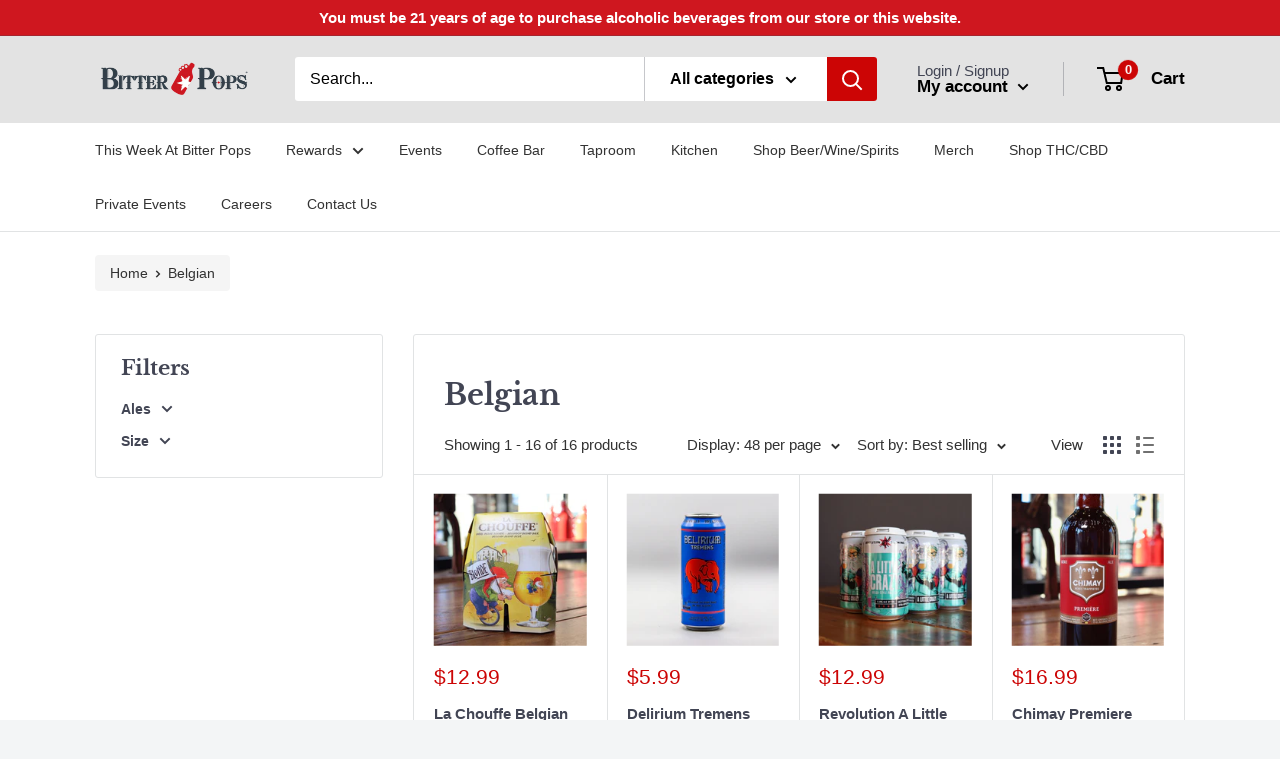

--- FILE ---
content_type: text/html; charset=UTF-8
request_url: https://zooomyapps.com/age/ZooomyAgeVerify.php?jsonCode=jQuery34107570527900509652_1768725169297&shop=bitterpops.myshopify.com&_=1768725169298
body_size: 984
content:
jQuery34107570527900509652_1768725169297({"custom_css":null,"shop":"bitterpops.myshopify.com","user_added_css":"","enable_check":"disable","show_popup_page":"homepage","set_cookies_time":"72 * 60","choose_layout":"yes_no_check","popup_box_radius":"0px","min_age":"21","logo":"https:\/\/cdn.shopify.com\/s\/files\/1\/0453\/5179\/6892\/t\/2\/assets\/zoomyagelogopic479044633bitter-pops-logo-02132020.png?v=1607460470","popup_overlay_bg":"color_bg","overlay_color":"255,255,255","overlay_image":null,"popup_overlay_opacity":"1","popup_box_overlay_bg":"popup_box_color_bg","box_color":"255,255,255","box_image":null,"popup_box_overlay_opacity":"1","main_heading":"Welcome","main_heading_font_size":"21px","main_heading_font_color":"#102916","sub_heading":"Please verify your age to continue.","sub_heading_font_size":"13px","sub_heading_font_color":"#373845","enter_btn":"Enter","enter_btn_font_size":"14px","enter_btn_font_color":"#FFFFFF","enter_btn_bg_color":"#CF171F","exit_btn":"Exit","exit_btn_font_size":"14px","exit_btn_font_color":"#FFFFFF","exit_btn_bg_color":"#373845","verification_failed":"You are not allowed to view this website.","verification_failed_font_size":"10px","verification_failed_font_color":"#F52346","verification_failed_url":"https:\/\/www.google.com","dm":"date_first","birthday_redirect":"no","input_ph":"full_form","date":"","month":"","year":"","tc":"<div><div class=\"description\" style=\"display: flex; flex-direction: column; align-items: stretch; line-height: 1.8em; margin: 16px auto; padding-right: 8px; padding-left: 8px; overflow-wrap: break-word; caret-color: rgb(51, 51, 51); font-family: Proxima Nova, -apple-system, BlinkMacSystemFont, Segoe UI, Roboto, Arial, sans-serif; text-size-adjust: auto;\"><div><b>YOU MUST BE 21 OR OLDER TO PLACE AN ORDER. FOR MORE<\/b><b>&nbsp;INFORMATION ABOUT BP DELIVERY AND CURBSIDE REQURIMENTS:<\/b>&nbsp;<a href=\"https:\/\/www.bitterpops.com\/bitter-pops-delivery-information\/\" target=\"_blank\" style=\"cursor: pointer; color: rgb(30, 126, 200); transition-duration: 0.12s; transition-timing-function: ease-out; transition-property: color;\">CLICK HERE<\/a><\/div><div><b>READ OUR STORE PRIVACY POLICIES HERE:&nbsp;<\/b>To review all of our Policies as it relates to purchasing on our site and Local Delivery<span class=\"Apple-converted-space\">&nbsp;<\/span><a href=\"https:\/\/www.bitterpops.com\/store-policies\/\" target=\"_blank\" style=\"cursor: pointer; color: rgb(30, 126, 200); transition-duration: 0.12s; transition-timing-function: ease-out; transition-property: color;\">CLICK HERE<\/a><\/div><\/div><\/div>"})